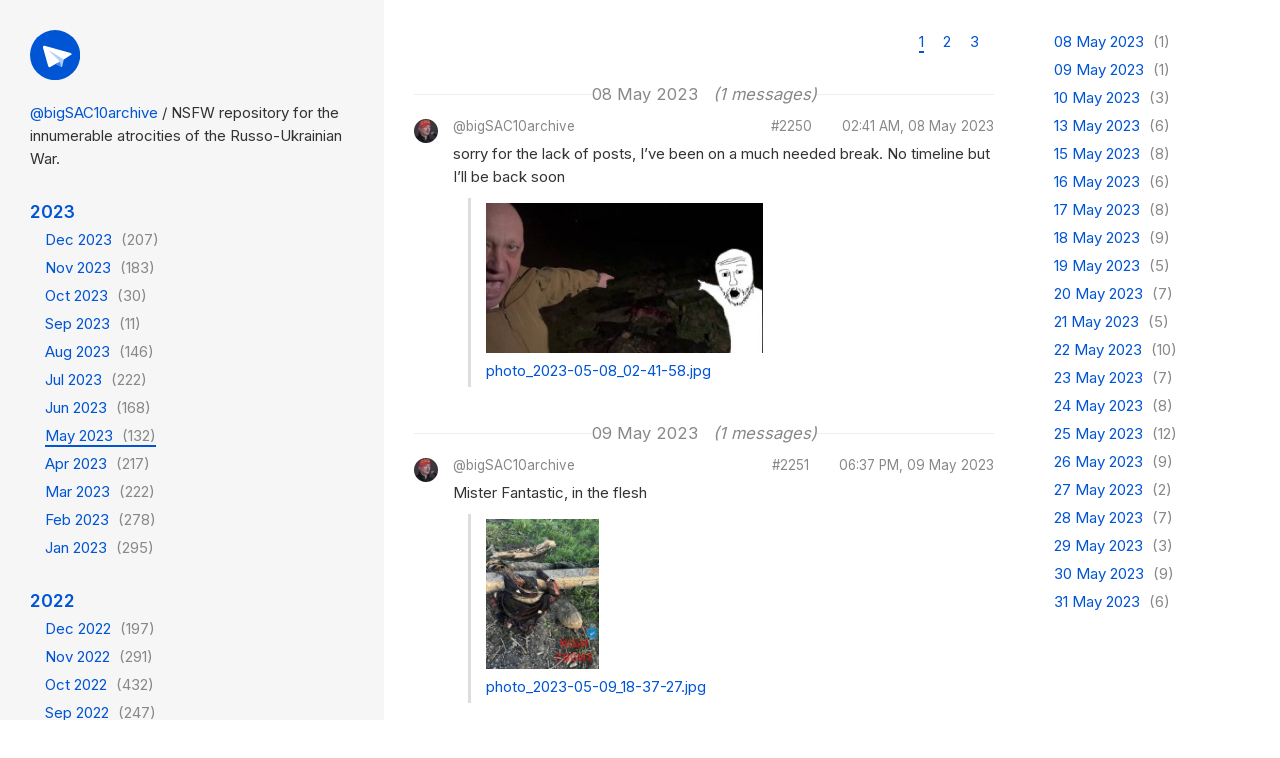

--- FILE ---
content_type: text/html
request_url: https://bigsac.ukrainewararchive.eu/2023-05.html
body_size: 4865
content:
<!DOCTYPE html>
<html lang="en">
<head>
	
	
	<title>Page 1 - May 2023 @bigSAC10archive NSFW repository for the innumerable atrocities of the Russo-Ukrainian War.</title>
	<meta http-equiv="Content-Type" content="text/html; charset=utf-8" />
	<meta name="description" content="@bigSAC10archive  - NSFW repository for the innumerable atrocities of the Russo-Ukrainian War." />
	<meta name="referrer" content="no-referrer">
	<meta name="viewport" content="width=device-width, initial-scale=1" />
	<link rel="shortcut icon" href="static/favicon.png" />

	<meta property="og:title" content="Page 1 - May 2023 @bigSAC10archive NSFW repository for the innumerable atrocities of the Russo-Ukrainian War." />
	<meta property="og:description" content="@bigSAC10archive  - NSFW repository for the innumerable atrocities of the Russo-Ukrainian War." />
	<meta property="og:type" content="website" />
	<meta property="og:url" content="https://bigsac.ukrainewararchive.eu/.html" />
	<meta property="og:image" content="https://bigsac.ukrainewararchive.eu/static/thumb.png" />

	
		<link rel="alternate" type="application/rss+xml" title="RSS feed " href="index.xml" />
		<link rel="alternate" type="application/atom+xml" title="Atom feed " href="index.atom" />
	

	<link rel="preconnect" href="https://fonts.gstatic.com">
	<link href="https://fonts.googleapis.com/css2?family=Inter:wght@400;600&display=swap" rel="stylesheet"> 
	<link href="static/style.css" rel="stylesheet" type="text/css" />	
</head>
<body>

<div class="wrap">
	<div class="container">
		<nav class="nav">
			<a href="./">@bigSAC10archive</a>
			<label class="burger" for="burger" tabindex="0"><span></span><span></span><span></span></label>
		</nav>
		<input type="checkbox" id="burger" />

		<section class="sidebar" id="sidebar">
			<header class="header">
				<div class="logo">
					<a href="https://bigsac.ukrainewararchive.eu"><img src="static/logo.svg" alt="" /></a>
					<p class="desc">
						<a href="https://t.me/bigSAC10archive" rel="noreferer nopener nofollow">@bigSAC10archive</a> /
						NSFW repository for the innumerable atrocities of the Russo-Ukrainian War.
					</p>
				</div>
			</header>
			<ul class="timeline index">
		        
		        <li class="">
		        	<h3 class="year"><a href="2023-01.html">2023</a></h3>
		        	<ul class="months">
		        		
		        			<li class="">
		        				<a href="2023-12.html">
		        					Dec 2023
		        					<span class="count">(207)
		        				</span></a>
		        			</li>
		        		
		        			<li class="">
		        				<a href="2023-11.html">
		        					Nov 2023
		        					<span class="count">(183)
		        				</span></a>
		        			</li>
		        		
		        			<li class="">
		        				<a href="2023-10.html">
		        					Oct 2023
		        					<span class="count">(30)
		        				</span></a>
		        			</li>
		        		
		        			<li class="">
		        				<a href="2023-09.html">
		        					Sep 2023
		        					<span class="count">(11)
		        				</span></a>
		        			</li>
		        		
		        			<li class="">
		        				<a href="2023-08.html">
		        					Aug 2023
		        					<span class="count">(146)
		        				</span></a>
		        			</li>
		        		
		        			<li class="">
		        				<a href="2023-07.html">
		        					Jul 2023
		        					<span class="count">(222)
		        				</span></a>
		        			</li>
		        		
		        			<li class="">
		        				<a href="2023-06.html">
		        					Jun 2023
		        					<span class="count">(168)
		        				</span></a>
		        			</li>
		        		
		        			<li class="selected">
		        				<a href="2023-05.html">
		        					May 2023
		        					<span class="count">(132)
		        				</span></a>
		        			</li>
		        		
		        			<li class="">
		        				<a href="2023-04.html">
		        					Apr 2023
		        					<span class="count">(217)
		        				</span></a>
		        			</li>
		        		
		        			<li class="">
		        				<a href="2023-03.html">
		        					Mar 2023
		        					<span class="count">(222)
		        				</span></a>
		        			</li>
		        		
		        			<li class="">
		        				<a href="2023-02.html">
		        					Feb 2023
		        					<span class="count">(278)
		        				</span></a>
		        			</li>
		        		
		        			<li class="">
		        				<a href="2023-01.html">
		        					Jan 2023
		        					<span class="count">(295)
		        				</span></a>
		        			</li>
		        		
		        	</ul>
		        </li>
		        
		        <li class="">
		        	<h3 class="year"><a href="2022-09.html">2022</a></h3>
		        	<ul class="months">
		        		
		        			<li class="">
		        				<a href="2022-12.html">
		        					Dec 2022
		        					<span class="count">(197)
		        				</span></a>
		        			</li>
		        		
		        			<li class="">
		        				<a href="2022-11.html">
		        					Nov 2022
		        					<span class="count">(291)
		        				</span></a>
		        			</li>
		        		
		        			<li class="">
		        				<a href="2022-10.html">
		        					Oct 2022
		        					<span class="count">(432)
		        				</span></a>
		        			</li>
		        		
		        			<li class="">
		        				<a href="2022-09.html">
		        					Sep 2022
		        					<span class="count">(247)
		        				</span></a>
		        			</li>
		        		
		        	</ul>
		        </li>
		        
			</ul>

			<footer class="footer">
				
					<a href="index.xml">RSS feed.</a>
				 &nbsp;&nbsp;
				Made with <a href="https://github.com/knadh/tg-archive">tg-archive</a>
			</footer>
		</section>

		<section class="content">
			
				<ul class="pagination top">
					
						<li class="active">
							<a href="2023-05.html">1</a>
						</li>
					
						<li class="">
							<a href="2023-05_2.html">2</a>
						</li>
					
						<li class="">
							<a href="2023-05_3.html">3</a>
						</li>
					
				</ul>
			

			<ul class="messages">
				
					
					
						<li class="day" id="2023-05-08">
							<span class="title">08 May 2023 <span class="count">(1 messages)</span></span>
						</li>
					
					<li class="message type-message" id="2250">
						<div class="avatar">
							
								<img src="media/avatar_1797995107.jpg" alt="" />
							
						</div>

						<div class="body">
							<div class="meta">
								<a href="https://t.me/bigSAC10archive" class="username" rel="noreferer nopener nofollow">
									
										@bigSAC10archive
									
								</a>

								

								<a class="id" href="#2250">#2250</a>

								

								<span class="date">02:41 AM, 08 May 2023</span>
							</div>
							<div class="text">
								
									sorry for the lack of posts, I’ve been on a much needed break. No timeline but I’ll be back soon
								
							</div>

							
								<div class="media">
									
										<a href="media/2250.jpg">
											<img src="media/thumb_2250.jpg" class="thumb" /><br />
											<span class="filename">photo_2023-05-08_02-41-58.jpg</span>
										</a>
									
								</div>
							
						</div>
					</li>
				
					
					
						<li class="day" id="2023-05-09">
							<span class="title">09 May 2023 <span class="count">(1 messages)</span></span>
						</li>
					
					<li class="message type-message" id="2251">
						<div class="avatar">
							
								<img src="media/avatar_1797995107.jpg" alt="" />
							
						</div>

						<div class="body">
							<div class="meta">
								<a href="https://t.me/bigSAC10archive" class="username" rel="noreferer nopener nofollow">
									
										@bigSAC10archive
									
								</a>

								

								<a class="id" href="#2251">#2251</a>

								

								<span class="date">06:37 PM, 09 May 2023</span>
							</div>
							<div class="text">
								
									Mister Fantastic, in the flesh
								
							</div>

							
								<div class="media">
									
										<a href="media/2251.jpg">
											<img src="media/thumb_2251.jpg" class="thumb" /><br />
											<span class="filename">photo_2023-05-09_18-37-27.jpg</span>
										</a>
									
								</div>
							
						</div>
					</li>
				
					
					
						<li class="day" id="2023-05-10">
							<span class="title">10 May 2023 <span class="count">(3 messages)</span></span>
						</li>
					
					<li class="message type-message" id="2252">
						<div class="avatar">
							
								<img src="media/avatar_1797995107.jpg" alt="" />
							
						</div>

						<div class="body">
							<div class="meta">
								<a href="https://t.me/bigSAC10archive" class="username" rel="noreferer nopener nofollow">
									
										@bigSAC10archive
									
								</a>

								

								<a class="id" href="#2252">#2252</a>

								

								<span class="date">12:54 AM, 10 May 2023</span>
							</div>
							<div class="text">
								
									Private Pavel decided the pain was too much. A grenade was the easiest way out. 
<br />
<br />I wonder, did he think prison seemed nice by comparison in his final moments?
								
							</div>

							
								<div class="media">
									
										<a href="media/2252.MP4">IMG_7448.MP4</a>
									
								</div>
							
						</div>
					</li>
				
					
					
					<li class="message type-message" id="2253">
						<div class="avatar">
							
								<img src="media/avatar_1797995107.jpg" alt="" />
							
						</div>

						<div class="body">
							<div class="meta">
								<a href="https://t.me/bigSAC10archive" class="username" rel="noreferer nopener nofollow">
									
										@bigSAC10archive
									
								</a>

								

								<a class="id" href="#2253">#2253</a>

								

								<span class="date">12:54 AM, 10 May 2023</span>
							</div>
							<div class="text">
								
									superorc
								
							</div>

							
								<div class="media">
									
										<a href="media/2253.MP4">IMG_7447.MP4</a>
									
								</div>
							
						</div>
					</li>
				
					
					
					<li class="message type-message" id="2254">
						<div class="avatar">
							
								<img src="media/avatar_1797995107.jpg" alt="" />
							
						</div>

						<div class="body">
							<div class="meta">
								<a href="https://t.me/bigSAC10archive" class="username" rel="noreferer nopener nofollow">
									
										@bigSAC10archive
									
								</a>

								

								<a class="id" href="#2254">#2254</a>

								

								<span class="date">12:55 AM, 10 May 2023</span>
							</div>
							<div class="text">
								
									waginers run over by tank
								
							</div>

							
								<div class="media">
									
										<a href="media/2254.MP4">IMG_7449.MP4</a>
									
								</div>
							
						</div>
					</li>
				
					
					
						<li class="day" id="2023-05-13">
							<span class="title">13 May 2023 <span class="count">(6 messages)</span></span>
						</li>
					
					<li class="message type-message" id="2255">
						<div class="avatar">
							
								<img src="media/avatar_1797995107.jpg" alt="" />
							
						</div>

						<div class="body">
							<div class="meta">
								<a href="https://t.me/bigSAC10archive" class="username" rel="noreferer nopener nofollow">
									
										@bigSAC10archive
									
								</a>

								

								<a class="id" href="#2255">#2255</a>

								

								<span class="date">04:27 PM, 13 May 2023</span>
							</div>
							<div class="text">
								
									Self-denazification compilation
								
							</div>

							
								<div class="media">
									
										<a href="media/2255.MP4">IMG_7464.MP4</a>
									
								</div>
							
						</div>
					</li>
				
					
					
					<li class="message type-message" id="2256">
						<div class="avatar">
							
								<img src="media/avatar_1797995107.jpg" alt="" />
							
						</div>

						<div class="body">
							<div class="meta">
								<a href="https://t.me/bigSAC10archive" class="username" rel="noreferer nopener nofollow">
									
										@bigSAC10archive
									
								</a>

								

								<a class="id" href="#2256">#2256</a>

								

								<span class="date">05:47 PM, 13 May 2023</span>
							</div>
							<div class="text">
								
									4 Russian aircraft shot down today. No survivors. 
<br />
<br />1 Su-35, 1 Su-34 and 2 Mi-8 helicopters bit the dust.
								
							</div>

							
								<div class="media">
									
										<a href="media/2256.MP4">IMG_7468.MP4</a>
									
								</div>
							
						</div>
					</li>
				
					
					
					<li class="message type-message" id="2257">
						<div class="avatar">
							
								<img src="media/avatar_1797995107.jpg" alt="" />
							
						</div>

						<div class="body">
							<div class="meta">
								<a href="https://t.me/bigSAC10archive" class="username" rel="noreferer nopener nofollow">
									
										@bigSAC10archive
									
								</a>

								

								<a class="id" href="#2257">#2257</a>

								

								<span class="date">05:47 PM, 13 May 2023</span>
							</div>
							<div class="text">
								
									
								
							</div>

							
								<div class="media">
									
										<a href="media/2257.MP4">IMG_7467.MP4</a>
									
								</div>
							
						</div>
					</li>
				
					
					
					<li class="message type-message" id="2258">
						<div class="avatar">
							
								<img src="media/avatar_1797995107.jpg" alt="" />
							
						</div>

						<div class="body">
							<div class="meta">
								<a href="https://t.me/bigSAC10archive" class="username" rel="noreferer nopener nofollow">
									
										@bigSAC10archive
									
								</a>

								

								<a class="id" href="#2258">#2258</a>

								

								<span class="date">05:47 PM, 13 May 2023</span>
							</div>
							<div class="text">
								
									Bakhmut. Russian trench full of corpses.
								
							</div>

							
								<div class="media">
									
										<a href="media/2258.MP4">IMG_7466.MP4</a>
									
								</div>
							
						</div>
					</li>
				
					
					
					<li class="message type-message" id="2259">
						<div class="avatar">
							
								<img src="media/avatar_1797995107.jpg" alt="" />
							
						</div>

						<div class="body">
							<div class="meta">
								<a href="https://t.me/bigSAC10archive" class="username" rel="noreferer nopener nofollow">
									
										@bigSAC10archive
									
								</a>

								

								<a class="id" href="#2259">#2259</a>

								

								<span class="date">06:08 PM, 13 May 2023</span>
							</div>
							<div class="text">
								
									Have they taken Bakhmut yet?
								
							</div>

							
								<div class="media">
									
										<a href="media/2259.MP4">IMG_7465.MP4</a>
									
								</div>
							
						</div>
					</li>
				
					
					
					<li class="message type-message" id="2260">
						<div class="avatar">
							
								<img src="media/avatar_1797995107.jpg" alt="" />
							
						</div>

						<div class="body">
							<div class="meta">
								<a href="https://t.me/bigSAC10archive" class="username" rel="noreferer nopener nofollow">
									
										@bigSAC10archive
									
								</a>

								

								<a class="id" href="#2260">#2260</a>

								

								<span class="date">06:09 PM, 13 May 2023</span>
							</div>
							<div class="text">
								
									Soldiers of the 3rd Separate Assault Brigade mount an intense attack on a Russian position. Harrowing footage.
								
							</div>

							
								<div class="media">
									
										<a href="media/2260.MP4">IMG_7470.MP4</a>
									
								</div>
							
						</div>
					</li>
				
					
					
						<li class="day" id="2023-05-15">
							<span class="title">15 May 2023 <span class="count">(8 messages)</span></span>
						</li>
					
					<li class="message type-message" id="2261">
						<div class="avatar">
							
								<img src="media/avatar_1797995107.jpg" alt="" />
							
						</div>

						<div class="body">
							<div class="meta">
								<a href="https://t.me/bigSAC10archive" class="username" rel="noreferer nopener nofollow">
									
										@bigSAC10archive
									
								</a>

								

								<a class="id" href="#2261">#2261</a>

								

								<span class="date">01:22 PM, 15 May 2023</span>
							</div>
							<div class="text">
								
									
								
							</div>

							
								<div class="media">
									
										<a href="media/2261.jpg">
											<img src="media/thumb_2261.jpg" class="thumb" /><br />
											<span class="filename">photo_2023-05-15_13-22-19.jpg</span>
										</a>
									
								</div>
							
						</div>
					</li>
				
					
					
					<li class="message type-message" id="2262">
						<div class="avatar">
							
								<img src="media/avatar_1797995107.jpg" alt="" />
							
						</div>

						<div class="body">
							<div class="meta">
								<a href="https://t.me/bigSAC10archive" class="username" rel="noreferer nopener nofollow">
									
										@bigSAC10archive
									
								</a>

								

								<a class="id" href="#2262">#2262</a>

								

								<span class="date">01:22 PM, 15 May 2023</span>
							</div>
							<div class="text">
								
									
								
							</div>

							
								<div class="media">
									
										<a href="media/2262.jpg">
											<img src="media/thumb_2262.jpg" class="thumb" /><br />
											<span class="filename">photo_2023-05-15_13-22-19.jpg</span>
										</a>
									
								</div>
							
						</div>
					</li>
				
					
					
					<li class="message type-message" id="2263">
						<div class="avatar">
							
								<img src="media/avatar_1797995107.jpg" alt="" />
							
						</div>

						<div class="body">
							<div class="meta">
								<a href="https://t.me/bigSAC10archive" class="username" rel="noreferer nopener nofollow">
									
										@bigSAC10archive
									
								</a>

								

								<a class="id" href="#2263">#2263</a>

								

								<span class="date">01:22 PM, 15 May 2023</span>
							</div>
							<div class="text">
								
									Trench of the damned
								
							</div>

							
								<div class="media">
									
										<a href="media/2263.MP4">IMG_7493.MP4</a>
									
								</div>
							
						</div>
					</li>
				
					
					
					<li class="message type-message" id="2264">
						<div class="avatar">
							
								<img src="media/avatar_1797995107.jpg" alt="" />
							
						</div>

						<div class="body">
							<div class="meta">
								<a href="https://t.me/bigSAC10archive" class="username" rel="noreferer nopener nofollow">
									
										@bigSAC10archive
									
								</a>

								

								<a class="id" href="#2264">#2264</a>

								

								<span class="date">02:40 PM, 15 May 2023</span>
							</div>
							<div class="text">
								
									He dreams of the leader’s superyacht.
								
							</div>

							
								<div class="media">
									
										<a href="media/2264.jpg">
											<img src="media/thumb_2264.jpg" class="thumb" /><br />
											<span class="filename">photo_2023-05-15_14-40-52.jpg</span>
										</a>
									
								</div>
							
						</div>
					</li>
				
					
					
					<li class="message type-message" id="2266">
						<div class="avatar">
							
								<img src="media/avatar_1797995107.jpg" alt="" />
							
						</div>

						<div class="body">
							<div class="meta">
								<a href="https://t.me/bigSAC10archive" class="username" rel="noreferer nopener nofollow">
									
										@bigSAC10archive
									
								</a>

								

								<a class="id" href="#2266">#2266</a>

								

								<span class="date">05:33 PM, 15 May 2023</span>
							</div>
							<div class="text">
								
									UA be like “fuck this one guy in particular” lmao
								
							</div>

							
								<div class="media">
									
										<a href="media/2266.MP4">IMG_7508.MP4</a>
									
								</div>
							
						</div>
					</li>
				
					
					
					<li class="message type-message" id="2267">
						<div class="avatar">
							
								<img src="media/avatar_1797995107.jpg" alt="" />
							
						</div>

						<div class="body">
							<div class="meta">
								<a href="https://t.me/bigSAC10archive" class="username" rel="noreferer nopener nofollow">
									
										@bigSAC10archive
									
								</a>

								

								<a class="id" href="#2267">#2267</a>

								

								<span class="date">05:35 PM, 15 May 2023</span>
							</div>
							<div class="text">
								
									Battle for Cyclops continues. Soldiers of K-2 Battalion successfully take the position. The Russians suffered casualties and retreated.
								
							</div>

							
								<div class="media">
									
										<a href="media/2267.MP4">IMG_7505.MP4</a>
									
								</div>
							
						</div>
					</li>
				
					
					
					<li class="message type-message" id="2268">
						<div class="avatar">
							
								<img src="media/avatar_1797995107.jpg" alt="" />
							
						</div>

						<div class="body">
							<div class="meta">
								<a href="https://t.me/bigSAC10archive" class="username" rel="noreferer nopener nofollow">
									
										@bigSAC10archive
									
								</a>

								

								<a class="id" href="#2268">#2268</a>

								

								<span class="date">07:24 PM, 15 May 2023</span>
							</div>
							<div class="text">
								
									Apparently that “band of brothers” video was debunked as fake, so I deleted it.
								
							</div>

							
						</div>
					</li>
				
					
					
					<li class="message type-message" id="2269">
						<div class="avatar">
							
								<img src="media/avatar_1797995107.jpg" alt="" />
							
						</div>

						<div class="body">
							<div class="meta">
								<a href="https://t.me/bigSAC10archive" class="username" rel="noreferer nopener nofollow">
									
										@bigSAC10archive
									
								</a>

								

								<a class="id" href="#2269">#2269</a>

								

								<span class="date">09:37 PM, 15 May 2023</span>
							</div>
							<div class="text">
								
									Ivan was overwhelmed by the urge to sleep. Poor fella must’ve been exhausted.
								
							</div>

							
								<div class="media">
									
										<a href="media/2269.MP4">IMG_7515.MP4</a>
									
								</div>
							
						</div>
					</li>
				
					
					
						<li class="day" id="2023-05-16">
							<span class="title">16 May 2023 <span class="count">(6 messages)</span></span>
						</li>
					
					<li class="message type-message" id="2270">
						<div class="avatar">
							
								<img src="media/avatar_1797995107.jpg" alt="" />
							
						</div>

						<div class="body">
							<div class="meta">
								<a href="https://t.me/bigSAC10archive" class="username" rel="noreferer nopener nofollow">
									
										@bigSAC10archive
									
								</a>

								

								<a class="id" href="#2270">#2270</a>

								

								<span class="date">12:19 AM, 16 May 2023</span>
							</div>
							<div class="text">
								
									Does anybody know where the rest of Ivan went? I’m trying to return his leg to him.
								
							</div>

							
								<div class="media">
									
										<a href="media/2270.jpg">
											<img src="media/thumb_2270.jpg" class="thumb" /><br />
											<span class="filename">photo_2023-05-16_00-19-06.jpg</span>
										</a>
									
								</div>
							
						</div>
					</li>
				
					
					
					<li class="message type-message" id="2271">
						<div class="avatar">
							
								<img src="media/avatar_1797995107.jpg" alt="" />
							
						</div>

						<div class="body">
							<div class="meta">
								<a href="https://t.me/bigSAC10archive" class="username" rel="noreferer nopener nofollow">
									
										@bigSAC10archive
									
								</a>

								

								<a class="id" href="#2271">#2271</a>

								

								<span class="date">03:05 PM, 16 May 2023</span>
							</div>
							<div class="text">
								
									He got turned into Swiss cheese.
								
							</div>

							
								<div class="media">
									
										<a href="media/2271.MP4">IMG_7523.MP4</a>
									
								</div>
							
						</div>
					</li>
				
					
					
					<li class="message type-message" id="2272">
						<div class="avatar">
							
								<img src="media/avatar_1797995107.jpg" alt="" />
							
						</div>

						<div class="body">
							<div class="meta">
								<a href="https://t.me/bigSAC10archive" class="username" rel="noreferer nopener nofollow">
									
										@bigSAC10archive
									
								</a>

								

								<a class="id" href="#2272">#2272</a>

								

								<span class="date">06:49 PM, 16 May 2023</span>
							</div>
							<div class="text">
								
									-5
								
							</div>

							
								<div class="media">
									
										<a href="media/2272.jpg">
											<img src="media/thumb_2272.jpg" class="thumb" /><br />
											<span class="filename">photo_2023-05-16_18-49-20.jpg</span>
										</a>
									
								</div>
							
						</div>
					</li>
				
					
					
					<li class="message type-message" id="2273">
						<div class="avatar">
							
								<img src="media/avatar_1797995107.jpg" alt="" />
							
						</div>

						<div class="body">
							<div class="meta">
								<a href="https://t.me/bigSAC10archive" class="username" rel="noreferer nopener nofollow">
									
										@bigSAC10archive
									
								</a>

								

								<a class="id" href="#2273">#2273</a>

								

								<span class="date">06:49 PM, 16 May 2023</span>
							</div>
							<div class="text">
								
									
								
							</div>

							
								<div class="media">
									
										<a href="media/2273.jpg">
											<img src="media/thumb_2273.jpg" class="thumb" /><br />
											<span class="filename">photo_2023-05-16_18-49-20.jpg</span>
										</a>
									
								</div>
							
						</div>
					</li>
				
					
					
					<li class="message type-message" id="2274">
						<div class="avatar">
							
								<img src="media/avatar_1797995107.jpg" alt="" />
							
						</div>

						<div class="body">
							<div class="meta">
								<a href="https://t.me/bigSAC10archive" class="username" rel="noreferer nopener nofollow">
									
										@bigSAC10archive
									
								</a>

								

								<a class="id" href="#2274">#2274</a>

								

								<span class="date">06:49 PM, 16 May 2023</span>
							</div>
							<div class="text">
								
									Drone drops conducted by the 110th OMBr
								
							</div>

							
								<div class="media">
									
										<a href="media/2274.MP4">IMG_7529.MP4</a>
									
								</div>
							
						</div>
					</li>
				
					
					
					<li class="message type-message" id="2275">
						<div class="avatar">
							
								<img src="media/avatar_1797995107.jpg" alt="" />
							
						</div>

						<div class="body">
							<div class="meta">
								<a href="https://t.me/bigSAC10archive" class="username" rel="noreferer nopener nofollow">
									
										@bigSAC10archive
									
								</a>

								

								<a class="id" href="#2275">#2275</a>

								

								<span class="date">08:11 PM, 16 May 2023</span>
							</div>
							<div class="text">
								
									FPV drone hit compilation generously provided by the SBU.
								
							</div>

							
								<div class="media">
									
										<a href="media/2275.MP4">IMG_7531.MP4</a>
									
								</div>
							
						</div>
					</li>
				
					
					
						<li class="day" id="2023-05-17">
							<span class="title">17 May 2023 <span class="count">(8 messages)</span></span>
						</li>
					
					<li class="message type-message" id="2276">
						<div class="avatar">
							
								<img src="media/avatar_1797995107.jpg" alt="" />
							
						</div>

						<div class="body">
							<div class="meta">
								<a href="https://t.me/bigSAC10archive" class="username" rel="noreferer nopener nofollow">
									
										@bigSAC10archive
									
								</a>

								

								<a class="id" href="#2276">#2276</a>

								

								<span class="date">10:15 AM, 17 May 2023</span>
							</div>
							<div class="text">
								
									hot
								
							</div>

							
								<div class="media">
									
										<a href="media/2276.MP4">IMG_7534.MP4</a>
									
								</div>
							
						</div>
					</li>
				
					
					
					<li class="message type-message" id="2277">
						<div class="avatar">
							
								<img src="media/avatar_1797995107.jpg" alt="" />
							
						</div>

						<div class="body">
							<div class="meta">
								<a href="https://t.me/bigSAC10archive" class="username" rel="noreferer nopener nofollow">
									
										@bigSAC10archive
									
								</a>

								

								<a class="id" href="#2277">#2277</a>

								

								<span class="date">03:18 PM, 17 May 2023</span>
							</div>
							<div class="text">
								
									Bakhmut. Heavy fighting between soldiers of the 3rd Separate Assault Brigade and Wagnerites. The enemy was destroyed and their position captured, but not without Ukrainian casualties unfortunately.
								
							</div>

							
								<div class="media">
									
										<a href="media/2277.MP4">IMG_7538.MP4</a>
									
								</div>
							
						</div>
					</li>
				
					
					
					<li class="message type-message" id="2278">
						<div class="avatar">
							
								<img src="media/avatar_1797995107.jpg" alt="" />
							
						</div>

						<div class="body">
							<div class="meta">
								<a href="https://t.me/bigSAC10archive" class="username" rel="noreferer nopener nofollow">
									
										@bigSAC10archive
									
								</a>

								

								<a class="id" href="#2278">#2278</a>

								

								<span class="date">03:18 PM, 17 May 2023</span>
							</div>
							<div class="text">
								
									dirty boy
								
							</div>

							
								<div class="media">
									
										<a href="media/2278.jpg">
											<img src="media/thumb_2278.jpg" class="thumb" /><br />
											<span class="filename">photo_2023-05-17_15-18-58.jpg</span>
										</a>
									
								</div>
							
						</div>
					</li>
				
					
					
					<li class="message type-message" id="2279">
						<div class="avatar">
							
								<img src="media/avatar_1797995107.jpg" alt="" />
							
						</div>

						<div class="body">
							<div class="meta">
								<a href="https://t.me/bigSAC10archive" class="username" rel="noreferer nopener nofollow">
									
										@bigSAC10archive
									
								</a>

								

								<a class="id" href="#2279">#2279</a>

								

								<span class="date">03:19 PM, 17 May 2023</span>
							</div>
							<div class="text">
								
									contract completed
								
							</div>

							
								<div class="media">
									
										<a href="media/2279.MP4">IMG_7539.MP4</a>
									
								</div>
							
						</div>
					</li>
				
					
					
					<li class="message type-message" id="2280">
						<div class="avatar">
							
								<img src="media/avatar_1797995107.jpg" alt="" />
							
						</div>

						<div class="body">
							<div class="meta">
								<a href="https://t.me/bigSAC10archive" class="username" rel="noreferer nopener nofollow">
									
										@bigSAC10archive
									
								</a>

								

								<a class="id" href="#2280">#2280</a>

								

								<span class="date">06:10 PM, 17 May 2023</span>
							</div>
							<div class="text">
								
									Beautiful direct hit by an FPV drone launches Pavel into orbit.
								
							</div>

							
								<div class="media">
									
										<a href="media/2280.MP4">IMG_7545.MP4</a>
									
								</div>
							
						</div>
					</li>
				
					
					
					<li class="message type-message" id="2281">
						<div class="avatar">
							
								<img src="media/avatar_1797995107.jpg" alt="" />
							
						</div>

						<div class="body">
							<div class="meta">
								<a href="https://t.me/bigSAC10archive" class="username" rel="noreferer nopener nofollow">
									
										@bigSAC10archive
									
								</a>

								

								<a class="id" href="#2281">#2281</a>

								

								<span class="date">06:59 PM, 17 May 2023</span>
							</div>
							<div class="text">
								
									Ukrainian soldier named Osman suffering a wound during an intense battle. Due to the quick reactions of him and his comrades, he survived.
								
							</div>

							
								<div class="media">
									
										<a href="media/2281.MP4">IMG_7553.MP4</a>
									
								</div>
							
						</div>
					</li>
				
					
					
					<li class="message type-message" id="2282">
						<div class="avatar">
							
								<img src="media/avatar_1797995107.jpg" alt="" />
							
						</div>

						<div class="body">
							<div class="meta">
								<a href="https://t.me/bigSAC10archive" class="username" rel="noreferer nopener nofollow">
									
										@bigSAC10archive
									
								</a>

								

								<a class="id" href="#2282">#2282</a>

								

								<span class="date">09:23 PM, 17 May 2023</span>
							</div>
							<div class="text">
								
									Bakhmut. Russians lie at peace after being delivered the gift of eternal slumber by the AFU.
								
							</div>

							
								<div class="media">
									
										<a href="media/2282.MP4">IMG_7554.MP4</a>
									
								</div>
							
						</div>
					</li>
				
					
					
					<li class="message type-message" id="2283">
						<div class="avatar">
							
								<img src="media/avatar_1797995107.jpg" alt="" />
							
						</div>

						<div class="body">
							<div class="meta">
								<a href="https://t.me/bigSAC10archive" class="username" rel="noreferer nopener nofollow">
									
										@bigSAC10archive
									
								</a>

								

								<a class="id" href="#2283">#2283</a>

								

								<span class="date">10:08 PM, 17 May 2023</span>
							</div>
							<div class="text">
								
									Russians attempt to down a drone watching them from afar. What they failed to take into account was said drone has friends. The friends in this case being a tank stacked with infantry.
								
							</div>

							
								<div class="media">
									
										<a href="media/2283.MP4">IMG_7556.MP4</a>
									
								</div>
							
						</div>
					</li>
				
					
					
						<li class="day" id="2023-05-18">
							<span class="title">18 May 2023 <span class="count">(9 messages)</span></span>
						</li>
					
					<li class="message type-message" id="2284">
						<div class="avatar">
							
								<img src="media/avatar_1797995107.jpg" alt="" />
							
						</div>

						<div class="body">
							<div class="meta">
								<a href="https://t.me/bigSAC10archive" class="username" rel="noreferer nopener nofollow">
									
										@bigSAC10archive
									
								</a>

								

								<a class="id" href="#2284">#2284</a>

								

								<span class="date">04:46 PM, 18 May 2023</span>
							</div>
							<div class="text">
								
									Died in their dugout.
								
							</div>

							
								<div class="media">
									
										<a href="media/2284.MP4">IMG_7560.MP4</a>
									
								</div>
							
						</div>
					</li>
				
					
					
					<li class="message type-message" id="2285">
						<div class="avatar">
							
								<img src="media/avatar_1797995107.jpg" alt="" />
							
						</div>

						<div class="body">
							<div class="meta">
								<a href="https://t.me/bigSAC10archive" class="username" rel="noreferer nopener nofollow">
									
										@bigSAC10archive
									
								</a>

								

								<a class="id" href="#2285">#2285</a>

								

								<span class="date">05:22 PM, 18 May 2023</span>
							</div>
							<div class="text">
								
									There was a Russian tank. It’s gone now.
								
							</div>

							
								<div class="media">
									
										<a href="media/2285.MP4">IMG_7564.MP4</a>
									
								</div>
							
						</div>
					</li>
				
					
					
					<li class="message type-message" id="2286">
						<div class="avatar">
							
								<img src="media/avatar_1797995107.jpg" alt="" />
							
						</div>

						<div class="body">
							<div class="meta">
								<a href="https://t.me/bigSAC10archive" class="username" rel="noreferer nopener nofollow">
									
										@bigSAC10archive
									
								</a>

								

								<a class="id" href="#2286">#2286</a>

								

								<span class="date">05:51 PM, 18 May 2023</span>
							</div>
							<div class="text">
								
									Grenade causes Ivan to take flight
								
							</div>

							
								<div class="media">
									
										<a href="media/2286.MP4">IMG_7566.MP4</a>
									
								</div>
							
						</div>
					</li>
				
					
					
					<li class="message type-message" id="2287">
						<div class="avatar">
							
								<img src="media/avatar_1797995107.jpg" alt="" />
							
						</div>

						<div class="body">
							<div class="meta">
								<a href="https://t.me/bigSAC10archive" class="username" rel="noreferer nopener nofollow">
									
										@bigSAC10archive
									
								</a>

								

								<a class="id" href="#2287">#2287</a>

								

								<span class="date">05:51 PM, 18 May 2023</span>
							</div>
							<div class="text">
								
									what fighting for the great leader’s mansions and yachts does to a mfer
								
							</div>

							
								<div class="media">
									
										<a href="media/2287.jpg">
											<img src="media/thumb_2287.jpg" class="thumb" /><br />
											<span class="filename">photo_2023-05-18_17-51-08.jpg</span>
										</a>
									
								</div>
							
						</div>
					</li>
				
					
					
					<li class="message type-message" id="2288">
						<div class="avatar">
							
								<img src="media/avatar_1797995107.jpg" alt="" />
							
						</div>

						<div class="body">
							<div class="meta">
								<a href="https://t.me/bigSAC10archive" class="username" rel="noreferer nopener nofollow">
									
										@bigSAC10archive
									
								</a>

								

								<a class="id" href="#2288">#2288</a>

								

								<span class="date">05:51 PM, 18 May 2023</span>
							</div>
							<div class="text">
								
									Bakhmut. Ukrainian soldier filming pieces of what used to be a Russian soldier. The meat flew into the apartment block UA was occupying after a shell struck the russian’s position.
								
							</div>

							
								<div class="media">
									
										<a href="media/2288.MP4">IMG_7568.MP4</a>
									
								</div>
							
						</div>
					</li>
				
					
					
					<li class="message type-message" id="2289">
						<div class="avatar">
							
								<img src="media/avatar_1797995107.jpg" alt="" />
							
						</div>

						<div class="body">
							<div class="meta">
								<a href="https://t.me/bigSAC10archive" class="username" rel="noreferer nopener nofollow">
									
										@bigSAC10archive
									
								</a>

								

								<a class="id" href="#2289">#2289</a>

								

								<span class="date">08:33 PM, 18 May 2023</span>
							</div>
							<div class="text">
								
									Ran straight into his demise. There’s a metaphor about the war here somewhere…
								
							</div>

							
								<div class="media">
									
										<a href="media/2289.MP4">IMG_7569.MP4</a>
									
								</div>
							
						</div>
					</li>
				
					
					
					<li class="message type-message" id="2290">
						<div class="avatar">
							
								<img src="media/avatar_1797995107.jpg" alt="" />
							
						</div>

						<div class="body">
							<div class="meta">
								<a href="https://t.me/bigSAC10archive" class="username" rel="noreferer nopener nofollow">
									
										@bigSAC10archive
									
								</a>

								

								<a class="id" href="#2290">#2290</a>

								

								<span class="date">09:47 PM, 18 May 2023</span>
							</div>
							<div class="text">
								
									Multiple FPV drone strikes against a Russian BMP-3.
								
							</div>

							
								<div class="media">
									
										<a href="media/2290.MP4">IMG_7570.MP4</a>
									
								</div>
							
						</div>
					</li>
				
					
					
					<li class="message type-message" id="2291">
						<div class="avatar">
							
								<img src="media/avatar_1797995107.jpg" alt="" />
							
						</div>

						<div class="body">
							<div class="meta">
								<a href="https://t.me/bigSAC10archive" class="username" rel="noreferer nopener nofollow">
									
										@bigSAC10archive
									
								</a>

								
									<a class="reply" href="2023-05.html#2290">↶ Reply to #2290</a>
								

								<a class="id" href="#2291">#2291</a>

								

								<span class="date">09:47 PM, 18 May 2023</span>
							</div>
							<div class="text">
								
									It was at this moment, he knew, he fucked up.
								
							</div>

							
								<div class="media">
									
										<a href="media/2291.jpg">
											<img src="media/thumb_2291.jpg" class="thumb" /><br />
											<span class="filename">photo_2023-05-18_21-47-48.jpg</span>
										</a>
									
								</div>
							
						</div>
					</li>
				
					
					
					<li class="message type-message" id="2292">
						<div class="avatar">
							
								<img src="media/avatar_1797995107.jpg" alt="" />
							
						</div>

						<div class="body">
							<div class="meta">
								<a href="https://t.me/bigSAC10archive" class="username" rel="noreferer nopener nofollow">
									
										@bigSAC10archive
									
								</a>

								

								<a class="id" href="#2292">#2292</a>

								

								<span class="date">10:17 PM, 18 May 2023</span>
							</div>
							<div class="text">
								
									“Vanya wake up blyat Russia is here”
								
							</div>

							
								<div class="media">
									
										<a href="media/2292.MP4">IMG_7574.MP4</a>
									
								</div>
							
						</div>
					</li>
				
					
					
						<li class="day" id="2023-05-19">
							<span class="title">19 May 2023 <span class="count">(5 messages)</span></span>
						</li>
					
					<li class="message type-message" id="2293">
						<div class="avatar">
							
								<img src="media/avatar_1797995107.jpg" alt="" />
							
						</div>

						<div class="body">
							<div class="meta">
								<a href="https://t.me/bigSAC10archive" class="username" rel="noreferer nopener nofollow">
									
										@bigSAC10archive
									
								</a>

								

								<a class="id" href="#2293">#2293</a>

								

								<span class="date">06:18 PM, 19 May 2023</span>
							</div>
							<div class="text">
								
									no more depth perception for him
								
							</div>

							
								<div class="media">
									
										<a href="media/2293.jpg">
											<img src="media/thumb_2293.jpg" class="thumb" /><br />
											<span class="filename">photo_2023-05-19_18-18-24.jpg</span>
										</a>
									
								</div>
							
						</div>
					</li>
				
					
					
					<li class="message type-message" id="2294">
						<div class="avatar">
							
								<img src="media/avatar_1797995107.jpg" alt="" />
							
						</div>

						<div class="body">
							<div class="meta">
								<a href="https://t.me/bigSAC10archive" class="username" rel="noreferer nopener nofollow">
									
										@bigSAC10archive
									
								</a>

								

								<a class="id" href="#2294">#2294</a>

								

								<span class="date">06:18 PM, 19 May 2023</span>
							</div>
							<div class="text">
								
									faces of the damned
								
							</div>

							
								<div class="media">
									
										<a href="media/2294.MP4">IMG_7594.MP4</a>
									
								</div>
							
						</div>
					</li>
				
					
					
					<li class="message type-message" id="2295">
						<div class="avatar">
							
								<img src="media/avatar_1797995107.jpg" alt="" />
							
						</div>

						<div class="body">
							<div class="meta">
								<a href="https://t.me/bigSAC10archive" class="username" rel="noreferer nopener nofollow">
									
										@bigSAC10archive
									
								</a>

								

								<a class="id" href="#2295">#2295</a>

								

								<span class="date">06:19 PM, 19 May 2023</span>
							</div>
							<div class="text">
								
									Thanks for the mags.
								
							</div>

							
								<div class="media">
									
										<a href="media/2295.MP4">IMG_7586.MP4</a>
									
								</div>
							
						</div>
					</li>
				
					
					
					<li class="message type-message" id="2296">
						<div class="avatar">
							
								<img src="media/avatar_1797995107.jpg" alt="" />
							
						</div>

						<div class="body">
							<div class="meta">
								<a href="https://t.me/bigSAC10archive" class="username" rel="noreferer nopener nofollow">
									
										@bigSAC10archive
									
								</a>

								

								<a class="id" href="#2296">#2296</a>

								

								<span class="date">06:20 PM, 19 May 2023</span>
							</div>
							<div class="text">
								
									Bilohorivka. Russian attempt to storm Ukrainian positions ends in failure.
								
							</div>

							
								<div class="media">
									
										<a href="media/2296.MP4">IMG_7587.MP4</a>
									
								</div>
							
						</div>
					</li>
				
					
					
					<li class="message type-message" id="2297">
						<div class="avatar">
							
								<img src="media/avatar_1797995107.jpg" alt="" />
							
						</div>

						<div class="body">
							<div class="meta">
								<a href="https://t.me/bigSAC10archive" class="username" rel="noreferer nopener nofollow">
									
										@bigSAC10archive
									
								</a>

								

								<a class="id" href="#2297">#2297</a>

								

								<span class="date">08:35 PM, 19 May 2023</span>
							</div>
							<div class="text">
								
									Bakhmut. Russians aimlessly waiting around outside of a building they’ve occupied. They weren’t aware that loitering is prohibited in Ukraine, however, and swiftly face repercussions.
								
							</div>

							
								<div class="media">
									
										<a href="media/2297.MP4">IMG_7595.MP4</a>
									
								</div>
							
						</div>
					</li>
				
					
					
						<li class="day" id="2023-05-20">
							<span class="title">20 May 2023 <span class="count">(7 messages)</span></span>
						</li>
					
					<li class="message type-message" id="2298">
						<div class="avatar">
							
								<img src="media/avatar_1797995107.jpg" alt="" />
							
						</div>

						<div class="body">
							<div class="meta">
								<a href="https://t.me/bigSAC10archive" class="username" rel="noreferer nopener nofollow">
									
										@bigSAC10archive
									
								</a>

								

								<a class="id" href="#2298">#2298</a>

								

								<span class="date">02:21 PM, 20 May 2023</span>
							</div>
							<div class="text">
								
									Avdiivka jagga jagga
								
							</div>

							
								<div class="media">
									
										<a href="media/2298.MP4">IMG_7601.MP4</a>
									
								</div>
							
						</div>
					</li>
				
					
					
					<li class="message type-message" id="2299">
						<div class="avatar">
							
								<img src="media/avatar_1797995107.jpg" alt="" />
							
						</div>

						<div class="body">
							<div class="meta">
								<a href="https://t.me/bigSAC10archive" class="username" rel="noreferer nopener nofollow">
									
										@bigSAC10archive
									
								</a>

								

								<a class="id" href="#2299">#2299</a>

								

								<span class="date">02:21 PM, 20 May 2023</span>
							</div>
							<div class="text">
								
									headache
								
							</div>

							
								<div class="media">
									
										<a href="media/2299.jpg">
											<img src="media/thumb_2299.jpg" class="thumb" /><br />
											<span class="filename">photo_2023-05-20_14-21-11.jpg</span>
										</a>
									
								</div>
							
						</div>
					</li>
				
					
					
					<li class="message type-message" id="2300">
						<div class="avatar">
							
								<img src="media/avatar_1797995107.jpg" alt="" />
							
						</div>

						<div class="body">
							<div class="meta">
								<a href="https://t.me/bigSAC10archive" class="username" rel="noreferer nopener nofollow">
									
										@bigSAC10archive
									
								</a>

								

								<a class="id" href="#2300">#2300</a>

								

								<span class="date">02:24 PM, 20 May 2023</span>
							</div>
							<div class="text">
								
									FPV drone kills two sleepy Ivans
								
							</div>

							
								<div class="media">
									
										<a href="media/2300.MP4">IMG_7599.MP4</a>
									
								</div>
							
						</div>
					</li>
				
			</ul>

			
				<ul class="pagination bottom">
					
						<li class="active">
							<a href="2023-05.html">1</a>
						</li>
					
						<li class="">
							<a href="2023-05_2.html">2</a>
						</li>
					
						<li class="">
							<a href="2023-05_3.html">3</a>
						</li>
					
				</ul>
			
		</section><!-- content -->

		<section class="dayline">
			
				<ul class="index">
				
					<li class="day-2023-05-08">
						<a href="2023-05.html#2023-05-08">
							08 May 2023 <span class="count">(1)</span>
						</a>
					</li>
				
					<li class="day-2023-05-09">
						<a href="2023-05.html#2023-05-09">
							09 May 2023 <span class="count">(1)</span>
						</a>
					</li>
				
					<li class="day-2023-05-10">
						<a href="2023-05.html#2023-05-10">
							10 May 2023 <span class="count">(3)</span>
						</a>
					</li>
				
					<li class="day-2023-05-13">
						<a href="2023-05.html#2023-05-13">
							13 May 2023 <span class="count">(6)</span>
						</a>
					</li>
				
					<li class="day-2023-05-15">
						<a href="2023-05.html#2023-05-15">
							15 May 2023 <span class="count">(8)</span>
						</a>
					</li>
				
					<li class="day-2023-05-16">
						<a href="2023-05.html#2023-05-16">
							16 May 2023 <span class="count">(6)</span>
						</a>
					</li>
				
					<li class="day-2023-05-17">
						<a href="2023-05.html#2023-05-17">
							17 May 2023 <span class="count">(8)</span>
						</a>
					</li>
				
					<li class="day-2023-05-18">
						<a href="2023-05.html#2023-05-18">
							18 May 2023 <span class="count">(9)</span>
						</a>
					</li>
				
					<li class="day-2023-05-19">
						<a href="2023-05.html#2023-05-19">
							19 May 2023 <span class="count">(5)</span>
						</a>
					</li>
				
					<li class="day-2023-05-20">
						<a href="2023-05.html#2023-05-20">
							20 May 2023 <span class="count">(7)</span>
						</a>
					</li>
				
					<li class="day-2023-05-21">
						<a href="2023-05_2.html#2023-05-21">
							21 May 2023 <span class="count">(5)</span>
						</a>
					</li>
				
					<li class="day-2023-05-22">
						<a href="2023-05_2.html#2023-05-22">
							22 May 2023 <span class="count">(10)</span>
						</a>
					</li>
				
					<li class="day-2023-05-23">
						<a href="2023-05_2.html#2023-05-23">
							23 May 2023 <span class="count">(7)</span>
						</a>
					</li>
				
					<li class="day-2023-05-24">
						<a href="2023-05_2.html#2023-05-24">
							24 May 2023 <span class="count">(8)</span>
						</a>
					</li>
				
					<li class="day-2023-05-25">
						<a href="2023-05_2.html#2023-05-25">
							25 May 2023 <span class="count">(12)</span>
						</a>
					</li>
				
					<li class="day-2023-05-26">
						<a href="2023-05_2.html#2023-05-26">
							26 May 2023 <span class="count">(9)</span>
						</a>
					</li>
				
					<li class="day-2023-05-27">
						<a href="2023-05_3.html#2023-05-27">
							27 May 2023 <span class="count">(2)</span>
						</a>
					</li>
				
					<li class="day-2023-05-28">
						<a href="2023-05_3.html#2023-05-28">
							28 May 2023 <span class="count">(7)</span>
						</a>
					</li>
				
					<li class="day-2023-05-29">
						<a href="2023-05_3.html#2023-05-29">
							29 May 2023 <span class="count">(3)</span>
						</a>
					</li>
				
					<li class="day-2023-05-30">
						<a href="2023-05_3.html#2023-05-30">
							30 May 2023 <span class="count">(9)</span>
						</a>
					</li>
				
					<li class="day-2023-05-31">
						<a href="2023-05_3.html#2023-05-31">
							31 May 2023 <span class="count">(6)</span>
						</a>
					</li>
				
				</ul>
			
		</section>
	</div><!-- container -->
</div>
<script src="static/main.js"></script>
<script defer src="https://static.cloudflareinsights.com/beacon.min.js/vcd15cbe7772f49c399c6a5babf22c1241717689176015" integrity="sha512-ZpsOmlRQV6y907TI0dKBHq9Md29nnaEIPlkf84rnaERnq6zvWvPUqr2ft8M1aS28oN72PdrCzSjY4U6VaAw1EQ==" data-cf-beacon='{"version":"2024.11.0","token":"b905d6d271d445e18ebbcede3fd082c4","r":1,"server_timing":{"name":{"cfCacheStatus":true,"cfEdge":true,"cfExtPri":true,"cfL4":true,"cfOrigin":true,"cfSpeedBrain":true},"location_startswith":null}}' crossorigin="anonymous"></script>
</body>
</html>

--- FILE ---
content_type: text/css
request_url: https://bigsac.ukrainewararchive.eu/static/style.css
body_size: 1124
content:
:root {
	--primary: #0055d4;
	--light: #888;
	--lighter: #bbb;

	--size-small: 0.890em;
	--size-xsmall: 0.775em;
}


* {
	box-sizing: border-box;
}
html, body {
	padding: 0;
	margin: 0;
}
body {
	background: #fff;
	font-family: Inter, "Helvetica Neue", "Segoe UI", sans-serif;
	font-size: 15px;
	line-height: 23px;
	color: #333;
	min-width: 320px;
}

input, textarea, select {
	font-family: Inter, "Helvetica Neue", "Segoe UI", sans-serif;
	border: 1px solid #ddd;
	padding: 10px 15px;
	border-radius: 3px;
}

h1, h2, h3, h4, h5 {
	font-weight: 600;
	margin: 0 0 20px 0;
	color: #111;
}
h1 {
	font-size: 2em;
}
h2 {
	font-size: 1.3em;
	margin-bottom: 5px;
}
	h1 a, h2 a, h3 a {
		color: var(--primary);
	}

a {
	color: var(--primary);
	text-decoration: none;
}
	a:hover {
		text-decoration: underline;
		text-decoration-thickness: 2px;
		text-decoration-color: var(--primary);
	}

p {
	margin: 0 0 10px 0;
}

ul {
	margin: 0;
	padding: 0;
	list-style-type: none;
}
	ul ul {
		margin-left: 15px;
	}

.header {
	width: 100%;
	margin-bottom: 15px;
}
	.logo {
		margin-bottom: 30px;
	}
	.logo a {
		border: 0;
	}
	.logo .desc {
		margin-top: 15px;
	}

	.nav {
		background: #fff;
		padding: 15px;
		display: none;
		box-shadow: 2px 1px 2px #eee;

		position: fixed;
		top: 0;
		left: 0;
		right: 0;
		z-index: 1000;
	}
		.burger {
			float: right;
			cursor: pointer;
		}
		.burger span {
			background: #111;
			display: block;
			height: 3px;
			width: 25px;
			margin-bottom: 4px;
			border-radius: 2px;
		}
		.burger:hover {
			border: 0;
		}
		.burger:hover span {
			background: var(--primary);
		}

	#burger {
		display: none;
	}
	#burger:checked ~ .sidebar,
	#burger:checked ~ .dayline {
		display: block;
	}
	#burger:checked ~ .content {
		display: none;
	}

.container {
	display: flex;
}
.sidebar {
	background: #f6f6f6;
	padding: 30px 30px 30px 15%;
	position: fixed;
	top: 0;
	bottom: 0;
	width: 30%;
	overflow-y: auto;
}
	.sidebar:target {
		display: block;
	}
	.sidebar .footer {
	    color: var(--light);
	    font-size: var(--size-xsmall);
	    margin: 15px 0;
	}

	.index li {
		margin-bottom: 5px;
	}
	.index .count {
		margin-left: 5px;
		color: var(--light);
	}
	.index .selected a {
		border-bottom: 2px solid var(--primary);
	}
		.index .selected a:hover {
			text-decoration: none;
		}

.timeline .year {
	margin: 0;
}
	.timeline > li {
		margin-bottom: 30px;
	}
	.timeline .months li {
		margin-top: 5px;
	}

.dayline {
	flex: 20%;
	padding: 30px 30px 30px 60px;
}
	.dayline ul {
		position: sticky;
		top: 15px;
	}
	.dayline li {
		margin-bottom: 5px;
	}

.content {
	background: #fff;
	flex: 50%;
	margin-left: 30%;
	padding: 30px;
	min-height: 100vh;
}

div.body > div.text {
	overflow-wrap: anywhere;
}

.messages {
}
	/* Day breaker heading */
	.messages .day {
		margin: 5px 0 15px 0;
	}
	.messages .day .title {
		display: flex;
		flex-direction: row;
		color: var(--light);
		font-size: 1.1em;
	}
	.messages .day .title:before, .messages .day .title:after{
		content: "";
		flex: 1 1;
		border-bottom: 1px solid #eee;
		margin: auto;
	}
	.messages .day .count {
		margin-left: 15px;
		font-style: italic;
	}

	/* Individual message block */
	.messages .message {
		display: flex;
		margin-bottom: 35px;
	}
	.messages .message:hover {
		background: #fcfcfc;
	}
	.messages .message:target {
		background: #f6f6f6;
		border-top: 5px solid var(--primary);
		padding: 15px;
	}
	.messages .avatar {
		background: #eee;
		width: 24px;
		height: 24px;
		border-radius: 100%;
		overflow: none;
		margin: -2px 15px 0 0;
	}
		.messages .avatar img {
			width: 24px;
			height: 24px;
			overflow: hidden;
			border-radius: 100%;
		}

	.messages .meta {
		color: var(--light);
		font-size: var(--size-small);
		line-height: var(--size-small);
		margin-bottom: 10px;
		display: flex;
		justify-content: space-between;
	}
		.messages .meta .username {
			margin-right: auto;
			color: inherit;
		}
		.messages .meta .reply,
		.messages .meta .id {
			color: var(--light);
		}
		.messages .meta .reply,
		.messages .meta .id,
		.messages .meta .date {
			margin: 0 0 0 30px;
		}

	/* Body area */
	.messages .body {
		flex: 90%;
	}
	.messages .media {
	    padding: 5px 15px;
	    margin: 10px 0 0 15px;
	    border-left: 3px solid #ddd;
	}
		.messages .media .thumb {
			max-height: 150px;
			width: auto;
		}

	.messages .poll .title {
		margin: 0;
	}
		.messages .poll li {
			margin-top: 15px;
		}
		.messages .poll .total-count,
		.messages .poll .count {
			color: var(--light);
			font-size: var(--size-xsmall);
			display: block;
		}
		.messages .poll .bar {
			background: var(--primary);
			height: 3px;
			display: block;
			max-width: 200px;
			border-radius: 3px;
			min-width: 3px;
		}

	.messages .type-user_joined .text {
		color: var(--light);
		font-style: italic;
	}

.pagination {
	text-align: right;
	overflow-y: auto;
	max-height: 100px;
}
	.pagination li {
		display: inline-block;
		margin: 0 15px 0 0;
	}
	.pagination .active a {
		color: var(--primary);
		border-bottom: 2px solid var(--primary);
	}
	.pagination.bottom {
		margin-top: 30px;
	}
	.pagination.top {
		margin-bottom: 30px;
	}

@media(max-width: 1350px) {
	.sidebar, .content, .dayline {
		padding: 30px;
	}
}

@media(max-width: 1200px) {
	/* Break flex layout */
	.container {
		display: block;
	}
	.content, .sidebar {
		position: static;
		padding-top: 75px;
		width: auto;
	}
	.content {
		margin: 0;
	}
	.sidebar, .dayline {
		min-height: auto;
		position: static;
	}
	.sidebar, .dayline {
		text-align: center;
		display: none;
	}

	.nav {
		display: block;
	}

	.message .meta {
		display: block;
	}
	.messages .meta .username {
		display: block;
		margin-bottom: 10px;
	}
	.messages .meta .reply,
	.messages .meta .id,
	.messages .meta .date {
		display: block;
		margin: 0 0 10px 0;
		font-size: var(--size-small);
	}
}

@media(max-height: 600px) {
	.sidebar .index {
		position: relative;
	}
}


--- FILE ---
content_type: text/javascript
request_url: https://bigsac.ukrainewararchive.eu/static/main.js
body_size: -151
content:
(function() {
	// Hide the open burger menu when clicking nav links. 
	const burger = document.querySelector("#burger");
	document.querySelectorAll(".timeline a, .dayline a").forEach((e) => {
		e.onclick = () => {
			burger.checked = false;
		};
	});

	// Change page anchor on scrolling past days.
	let is = null;
	document.onscroll = () => {
		if (is) {
			window.clearTimeout(is);
		}
		is = window.setTimeout(() => {
			const days = document.querySelectorAll(".messages .day");
			let lastID = days[0].id;
			days.forEach((el) => {
				if (el.getBoundingClientRect().top < 10) {
					lastID = el.id;
				} else {
					return false;
				}
			});

			if (lastID) {
				history.replaceState({}, "", `#${lastID}`);
				let q = document.querySelector(".dayline .selected")
				if (q) {
					q.classList.remove("selected");
				}
				document.querySelector(`.dayline .day-${lastID}`).classList.add("selected");
			}
		}, 100);
	};
})();


--- FILE ---
content_type: image/svg+xml
request_url: https://bigsac.ukrainewararchive.eu/static/logo.svg
body_size: -218
content:
<svg xmlns="http://www.w3.org/2000/svg" width="49.8" height="49.8" viewBox="0 0 13.176 13.176" fill="#0055d4"><circle cx="6.588" cy="6.588" r="6.588"/><path fill="#b0cfff" d="M8.206 9.727c.235 0 .195-.089.276-.312l.45-1.911L3.613 4.35"/><path fill="#4c8ced" d="M8.206 9.727c-.18 0-.26-.083-.362-.181l-1.208-.577 1.206-.727"/><path fill="#fff" d="M7.841 8.241 5.403 9.675c-.333.184-.574.089-.657-.31l-1.31-4.638c-.122-.488.186-.71.505-.565l6.621 1.848c.477.191.474.457.087.576L8.857 7.75 5.433 5.616c-.196-.119-.376-.055-.228.076"/></svg>